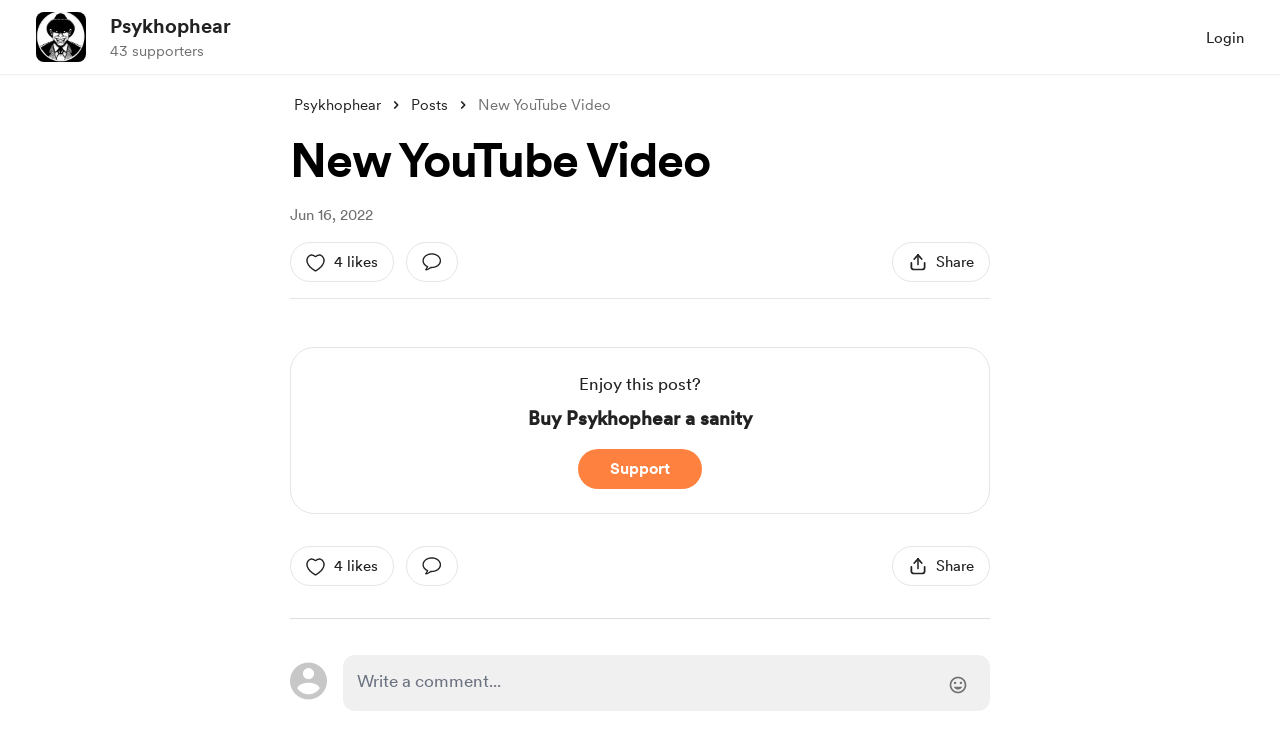

--- FILE ---
content_type: application/javascript
request_url: https://cdn.buymeacoffee.com/static/prod/11.3.3/build/assets/Breadcrumbs-2fed91d0.js
body_size: -148
content:
import{_ as n}from"./Arrow-82d36cf7.js";import{o as a,c as s,F as o,p as i,e as r,w as c,g as d,t as m,u,P as f,a as _,l as h}from"./app-a70818d5.js";const x={class:"text-sm text-dark font-cr-regular flex mb-4"},p={class:"flex"},b={class:"text-grey71 mx-1 xs:truncate"},w={__name:"Breadcrumbs",props:["pages"],setup(l){return(t,k)=>(a(),s("div",x,[(a(!0),s(o,null,i(l.pages,e=>(a(),s("div",p,[r(u(f),{href:e.link,rel:"nofollow","aria-label":e.ariaLabel,class:"mx-1 truncate hover:underline"},{default:c(()=>[d(m(e.type==="username"?e.name:t.$t(e.name)),1)]),_:2},1032,["href","aria-label"]),r(n,{fillClass:"fill-dark",width:"22",height:"22"})]))),256)),_("div",b,[h(t.$slots,"default")])]))}};export{w as _};


--- FILE ---
content_type: application/javascript
request_url: https://cdn.buymeacoffee.com/static/prod/11.3.3/build/assets/ConfirmModal-36babf42.js
body_size: -250
content:
import{A as l}from"./Modal-ff3048da.js";import{o as r,f as n,w as a,a as t,l as o}from"./app-a70818d5.js";const d={class:"w-100 text-center bg-white rounded-xl p-10 xs:w-full xs:p-8 xs:rounded-b-none"},i={class:"text-xl font-cr-bold text-dark"},c={class:"text-grey71 font-cr-book text-sm"},u={__name:"ConfirmModal",emits:["close"],setup(p){return(s,e)=>(r(),n(l,{onClose:e[0]||(e[0]=m=>s.$emit("close"))},{default:a(()=>[t("div",d,[o(s.$slots,"close"),t("h1",i,[o(s.$slots,"title")]),t("div",c,[o(s.$slots,"description")]),o(s.$slots,"button")])]),_:3}))}};export{u as _};
